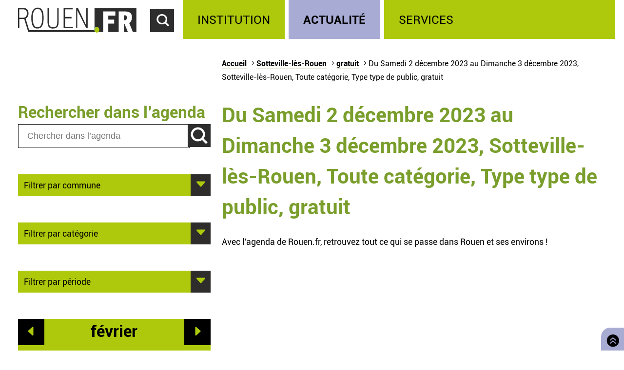

--- FILE ---
content_type: text/html; charset=utf-8
request_url: https://rouen.fr/agenda/periode/2023-12-02--2023-12-03/sor/tout/tout/gratuit
body_size: 5343
content:
<!doctype html>
<html class="nojs" lang="fr" dir="ltr">
<head>
  <meta charset="utf-8" />
<link rel="apple-touch-icon" sizes="114x114" href="/sites/all/themes/Mars/favicon/apple-icon-114x114.png" />
<link rel="apple-touch-icon" sizes="120x120" href="/sites/all/themes/Mars/favicon/apple-icon-120x120.png" />
<link rel="apple-touch-icon" sizes="144x144" href="/sites/all/themes/Mars/favicon/apple-icon-144x144.png" />
<link rel="apple-touch-icon" sizes="152x152" href="/sites/all/themes/Mars/favicon/apple-icon-152x152.png" />
<link rel="apple-touch-icon" sizes="180x180" href="/sites/all/themes/Mars/favicon/apple-icon-180x180.png" />
<link rel="apple-touch-icon" sizes="57x57" href="/sites/all/themes/Mars/favicon/apple-icon-57x57.png" />
<link rel="apple-touch-icon" sizes="60x60" href="/sites/all/themes/Mars/favicon/apple-icon-60x60.png" />
<link rel="apple-touch-icon" sizes="72x72" href="/sites/all/themes/Mars/favicon/apple-icon-72x72.png" />
<link rel="apple-touch-icon" sizes="76x76" href="/sites/all/themes/Mars/favicon/apple-icon-76x76.png" />
<link rel="icon" sizes="144x144" href="/sites/all/themes/Mars/favicon/android-icon-144x144.png" />
<link rel="icon" sizes="192x192" href="/sites/all/themes/Mars/favicon/android-icon-192x192.png" />
<link rel="icon" sizes="36x36" href="/sites/all/themes/Mars/favicon/android-icon-36x36.png" />
<link rel="icon" sizes="48x48" href="/sites/all/themes/Mars/favicon/android-icon-48x48.png" />
<link rel="icon" sizes="72x72" href="/sites/all/themes/Mars/favicon/android-icon-72x72.png" />
<link rel="icon" sizes="96x96" href="/sites/all/themes/Mars/favicon/android-icon-96x96.png" />
<link rel="shortcut icon" href="https://rouen.fr/sites/all/themes/Mars/favicon.ico" type="image/vnd.microsoft.icon" />
<meta name="generator" content="Drupal 7 (http://drupal.org)" />
<link rel="image_src" href="https://rouen.fr/sites/all/themes/Mars/img/logo-rouen-rs.png" />
<link rel="canonical" href="https://rouen.fr/agenda/periode/2023-12-02--2023-12-03/sor/tout/tout/gratuit" />
<link rel="shortlink" href="https://rouen.fr/agenda/periode/2023-12-02--2023-12-03/sor/tout/tout/gratuit" />
<meta name="twitter:card" content="summary_large_image" />
<meta name="twitter:url" content="https://rouen.fr/agenda/periode/2023-12-02--2023-12-03/sor/tout/tout/gratuit" />
<meta name="twitter:title" content="Du Samedi 2 décembre 2023 au Dimanche 3 décembre 2023, Sotteville-lès-Rouen, Toute catégorie, Type type de public, gratuit" />
<meta name="twitter:image" content="https://rouen.fr/sites/all/themes/Mars/img/logo-rouen-rs.png" />
<meta itemprop="name" content="Du Samedi 2 décembre 2023 au Dimanche 3 décembre 2023, Sotteville-lès-Rouen, Toute catégorie, Type type de public, gratuit" />
  <meta name="viewport" content="width=device-width, initial-scale=1.0, minimum-scale=1.0">
  <title>Du Samedi 2 décembre 2023 au Dimanche 3 décembre 2023, Sotteville-lès-Rouen, Toute catégorie, Type type de public, gratuit | Rouen.fr</title>
  <link rel="stylesheet" href="https://rouen.fr/sites/default/files/css/css_DSoSFWLtk9naWxlBuHW9y6YV5BEM7MnqUp0K3H_I-Vs.css" media="all" />
<link rel="stylesheet" href="https://rouen.fr/sites/default/files/css/css_ilEbBG-TtWw6SuMBa1OdtIG7EUJxhgyFbuazzzg1wzs.css" media="print" />
    <!--[if lte IE 8]>
    <script src="/sites/all/themes/Mars/js/selectivizr.js"></script>
    <script src="/sites/all/themes/Mars/js/html5.js"></script>
  <![endif]-->
</head>
<body class="html not-front not-logged-in no-sidebars page-agenda page-agenda-periode page-agenda-periode-2023-12-02--2023-12-03 page-agenda-periode-2023-12-02--2023-12-03-sor page-agenda-periode-2023-12-02--2023-12-03-sor-tout page-agenda-periode-2023-12-02--2023-12-03-sor-tout-tout page-agenda-periode-2023-12-02--2023-12-03-sor-tout-tout-gratuit theme-actualite default-page" >
    <div id="page-wrapper"><div id="page">
  <header id="header" class="clearfix">
          <a href="/" title="Accueil" rel="home" id="logo">
        <img src="https://rouen.fr/sites/all/themes/Mars/logo.svg" alt="Accueil" />
      </a>
      <span id="bnoir"></span>
    
    <a href="#main-content" class="element-invisible element-focusable">Accéder au contenu principal</a>
    <a href="#" id="show-search" tabindex="0">Accéder au formulaire de recherche</a>
    <a href="#" id="show-menu" tabindex="0">Accéder au menu principal</a>

      <div class="region region-header">
    <div id="block-search-form" class="block block-search">

    
  <div class="content">
    <form class="search-form" role="search" action="/agenda/periode/2023-12-02--2023-12-03/sor/tout/tout/gratuit" method="post" id="search-block-form" accept-charset="UTF-8"><div><div class="container-inline">
      <h2 class="element-invisible">Formulaire de recherche</h2>
    <div class="form-item form-type-textfield form-item-search-block-form">
  <label class="element-invisible" for="edit-search-block-form--2">Chercher dans ce site </label>
 <input title="Indiquer les termes à rechercher" class="custom-search-box form-text" placeholder="Chercher sur Rouen.fr" type="text" id="edit-search-block-form--2" name="search_block_form" value="" size="15" maxlength="128" />
</div>
<div class="form-item form-type-select form-item-custom-search-types">
  <label for="edit-custom-search-types">Chercher </label>
 <select class="custom-search-selector custom-search-types form-select" multiple="multiple" name="custom_search_types[]" id="edit-custom-search-types"><option value="c-all" selected="selected">-Dans tout le contenu-</option><option value="c-adresse">Adresse</option><option value="c-agenda">Agenda</option><option value="c-news">Brève</option><option value="c-presse_com">Communiqué de presse</option><option value="c-exposition">Exposition</option><option value="c-webform">Formulaire</option><option value="c-initiative">Initiative</option><option value="c-job_offer">Offre d’emploi</option><option value="c-page">Page</option><option value="c-rouen_magazine">Rouen magazine</option><option value="c-event">Événement</option></select>
</div>
<div class="form-actions form-wrapper" id="edit-actions"><input type="submit" id="edit-submit" name="op" value="Rechercher" class="form-submit" /></div><input type="hidden" name="form_build_id" value="form-1jV0OQIS0WM3fhtxVsJdCEexHItpJS57iCU3Pki3ELc" />
<input type="hidden" name="form_id" value="search_block_form" />
</div>
</div></form>  </div>
</div>
<div id="block-system-main-menu" class="block block-system block-menu">

    <h2>Menu principal</h2>
  
  <div class="content">
    <ul class="menu" role="group"><li tabindex="0" role="treeitem"  class="first leaf"><a href="/institution" title="Institution" accesskey="1">Institution</a></li>
<li tabindex="0" role="treeitem"  class="leaf"><a href="/actu" title="Actualité">Actualité</a></li>
<li tabindex="0" role="treeitem"  class="last leaf"><a href="/services" title="Services">Services</a></li>
</ul>  </div>
</div>
  </div>
  </header>

  
  <article id="main" class="clearfix">
          <nav id="breadcrumb"><h2 class="element-invisible">Vous êtes ici</h2><ul class="breadcrumb"><li class="crumb"><a href="/">Accueil</a></li><li class="crumb"><a href="/agenda/periode/2023-12-02--2023-12-03/tout/tout/tout/tout">Sotteville-lès-Rouen</a></li><li class="crumb"><a href="/agenda/periode/2023-12-02--2023-12-03/sor/tout/tout/tout">gratuit</a></li><li class="current">Du Samedi 2 décembre 2023 au Dimanche 3 décembre 2023, Sotteville-lès-Rouen, Toute catégorie, Type type de public, gratuit</li></ul></nav>
    
    <div id="content" class="column">
      
      <a id="main-content"></a>
                          <h1 class="title" id="page-title">Du Samedi 2 décembre 2023 au Dimanche 3 décembre 2023, Sotteville-lès-Rouen, Toute catégorie, Type type de public, gratuit</h1>
      
                    <nav class="tabs">
                  </nav>
                          <div class="region region-content">     <div id="block-system-main" class="block block-system">         <div class="content">     <div class="view view-calendrier-agenda-periode view-id-calendrier_agenda_periode view-display-id-page_1 view-dom-id-7e3dcb71b42dd4dddee18d86df3a7ee7">             <div class="view-header">       <p>Avec l’agenda de Rouen.fr, retrouvez tout ce qui se passe dans Rouen et ses environs !</p>    </div>                            </div>  </div> </div>   </div>           </div>

          <div id="left" class="column sidebar">
                  <div class="region region-left">
    <div id="block-custom-search-blocks-1" class="block block-custom-search-blocks">

    <h2>Rechercher dans l’agenda</h2>
  
  <div class="content">
    <form class="search-form" role="search" action="/agenda/periode/2023-12-02--2023-12-03/sor/tout/tout/gratuit" method="post" id="custom-search-blocks-form-1" accept-charset="UTF-8"><div><div class="form-item form-type-textfield form-item-custom-search-blocks-form-1">
  <label class="element-invisible" for="edit-custom-search-blocks-form-1--2">Chercher dans ce site </label>
 <input title="Indiquer les termes à rechercher" class="custom-search-box form-text" placeholder="Chercher dans l’agenda" type="text" id="edit-custom-search-blocks-form-1--2" name="custom_search_blocks_form_1" value="" size="15" maxlength="128" />
</div>
<input class="custom-search-selector custom-search-types" type="hidden" name="custom_search_types" value="c-agenda" />
<input type="hidden" name="delta" value="1" />
<input type="hidden" name="form_build_id" value="form-dBR5oCLsngSe-JboFRRwUiFhHo_AofJgrKxhgDPBNgw" />
<input type="hidden" name="form_id" value="custom_search_blocks_form_1" />
<div class="form-actions form-wrapper" id="edit-actions--2"><input type="submit" id="edit-submit--2" name="op" value="Rechercher" class="form-submit" /></div></div></form>  </div>
</div>
<div id="block-agenda-filter-agenda-filter-city" class="block block-agenda-filter">

    
  <div class="content">
    <div class="collapsible collapsed">
  <h2>Filtrer par commune</h2>
  <ul>
      <li>
      <a href="/agenda/periode/2023-12-02--2023-12-03/tout/tout/tout/gratuit">Tout lieu</a>    </li>
      <li>
      <a href="/agenda/periode/2023-12-02--2023-12-03/rou/tout/tout/gratuit">Rouen</a>    </li>
      <li>
      <a href="/agenda/periode/2023-12-02--2023-12-03/msa/tout/tout/gratuit">Mont-Saint-Aignan</a>    </li>
      <li>
      <a href="/agenda/periode/2023-12-02--2023-12-03/pqy/tout/tout/gratuit">Petit-Quevilly</a>    </li>
      <li>
      <a href="/agenda/periode/2023-12-02--2023-12-03/gqy/tout/tout/gratuit">Grand-Quevilly</a>    </li>
      <li>
      <a href="/agenda/periode/2023-12-02--2023-12-03/elb/tout/tout/gratuit">Elbeuf</a>    </li>
      <li>
      <a href="/agenda/periode/2023-12-02--2023-12-03/can/tout/tout/gratuit">Canteleu</a>    </li>
      <li>
      <a href="/agenda/periode/2023-12-02--2023-12-03/mar/tout/tout/gratuit">Maromme</a>    </li>
      <li>
      <a href="/agenda/periode/2023-12-02--2023-12-03/dar/tout/tout/gratuit">Darnétal</a>    </li>
      <li>
      <a href="/agenda/periode/2023-12-02--2023-12-03/ser/tout/tout/gratuit">Saint-Étienne-du-Rouvray</a>    </li>
      <li>
      <a href="/agenda/periode/2023-12-02--2023-12-03/sor/tout/tout/gratuit" class="active">Sotteville-lès-Rouen</a>    </li>
      <li>
      <a href="/agenda/periode/2023-12-02--2023-12-03/cle/tout/tout/gratuit">Cléon</a>    </li>
      <li>
      <a href="/agenda/periode/2023-12-02--2023-12-03/gco/tout/tout/gratuit">Grand-Couronne</a>    </li>
      <li>
      <a href="/agenda/periode/2023-12-02--2023-12-03/pco/tout/tout/gratuit">Petit-Couronne</a>    </li>
      <li>
      <a href="/agenda/periode/2023-12-02--2023-12-03/dev/tout/tout/gratuit">Déville-lès-Rouen</a>    </li>
      <li>
      <a href="/agenda/periode/2023-12-02--2023-12-03/ndb/tout/tout/gratuit">Notre-Dame-de-Bondeville</a>    </li>
    </ul>
</div>

  </div>
</div>
<div id="block-agenda-filter-agenda-filter-category" class="block block-agenda-filter">

    
  <div class="content">
    <div class="collapsible collapsed">
  <h2>Filtrer par catégorie</h2>
  <h3>Type</h3>
  <ul>
          <li class="selected">
      <a href="/agenda/periode/2023-12-02--2023-12-03/sor/tout/tout/gratuit" class="active">Toute catégorie</a>    </li>
          <li class="not-selected">
      <a href="/agenda/periode/2023-12-02--2023-12-03/sor/cnf/tout/gratuit">Conférence</a>    </li>
          <li class="not-selected">
      <a href="/agenda/periode/2023-12-02--2023-12-03/sor/mus/tout/gratuit">Musique</a>    </li>
          <li class="not-selected">
      <a href="/agenda/periode/2023-12-02--2023-12-03/sor/ate/tout/gratuit">Atelier</a>    </li>
          <li class="not-selected">
      <a href="/agenda/periode/2023-12-02--2023-12-03/sor/fpu/tout/gratuit">Fête populaire</a>    </li>
          <li class="not-selected">
      <a href="/agenda/periode/2023-12-02--2023-12-03/sor/ren/tout/gratuit">Rencontre</a>    </li>
          <li class="not-selected">
      <a href="/agenda/periode/2023-12-02--2023-12-03/sor/sal/tout/gratuit">Salon</a>    </li>
          <li class="not-selected">
      <a href="/agenda/periode/2023-12-02--2023-12-03/sor/spe/tout/gratuit">Spectacle</a>    </li>
          <li class="not-selected">
      <a href="/agenda/periode/2023-12-02--2023-12-03/sor/spo/tout/gratuit">Sport</a>    </li>
          <li class="not-selected">
      <a href="/agenda/periode/2023-12-02--2023-12-03/sor/vis/tout/gratuit">Visite</a>    </li>
    </ul>

  <h3>Public</h3>
  <ul>
          <li class="selected">
      <a href="/agenda/periode/2023-12-02--2023-12-03/sor/tout/tout/gratuit" class="active">Tout type de public</a>    </li>
          <li class="not-selected">
      <a href="/agenda/periode/2023-12-02--2023-12-03/sor/tout/tpu/gratuit">Grand public</a>    </li>
          <li class="not-selected">
      <a href="/agenda/periode/2023-12-02--2023-12-03/sor/tout/sen/gratuit">Senior</a>    </li>
          <li class="not-selected">
      <a href="/agenda/periode/2023-12-02--2023-12-03/sor/tout/enf/gratuit">Jeune public</a>    </li>
    </ul>

  <h3>Tarif</h3>
  <ul>
          <li class="not-selected">
      <a href="/agenda/periode/2023-12-02--2023-12-03/sor/tout/tout/tout">Tout tarif</a>    </li>
          <li class="selected">
      <a href="/agenda/periode/2023-12-02--2023-12-03/sor/tout/tout/gratuit" class="active">Gratuit</a>    </li>
    </ul>
</div>


  </div>
</div>
<div id="block-agenda-filter-agenda-filter-period" class="block block-agenda-filter">

    
  <div class="content">
    <div class="collapsible collapsed">
  <h2>Filtrer par période</h2>
  <ul>
      <li>
      <a href="/agenda/jour/maintenant/sor/tout/tout/gratuit">Aujourd’hui</a>    </li>
      <li>
      <a href="/agenda/jour/2026-02-02/sor/tout/tout/gratuit">Demain</a>    </li>
      <li>
      <a href="/agenda/jour/2026-02-04/sor/tout/tout/gratuit">Ce mercredi</a>    </li>
      <li>
      <a href="/agenda/periode/2026-01-31--2026-02-02/sor/tout/tout/gratuit">Ce week-end</a>    </li>
      <li>
      <a href="/agenda/periode/2026-01-26--2026-02-01/sor/tout/tout/gratuit">Cette semaine</a>    </li>
      <li>
      <a href="/agenda/periode/2026-02-01--2026-03-01/sor/tout/tout/gratuit">Ce mois</a>    </li>
    </ul>
</div>

  </div>
</div>
<div id="block-views-273f3627da99ae5815eb5f93aebb2f6e" class="block block-views">

    
  <div class="content">
    <div class="view view-calendrier-agenda-periode view-id-calendrier_agenda_periode view-display-id-agenda_calendar rouen-calendar view-dom-id-58baa236d625308fed57ac8964aefde7">
            <div class="view-header">
      <div class="date-nav-wrapper ">
  <div class="date-nav item-list">
          <div class="date-prev">
        <a href="https://rouen.fr/agenda/periode/2023-12-02--2023-12-03/sor/tout/tout/gratuit?mini=2026-01" title="Aller au mois précédent" rel="nofollow">Préc.</a>      </div>
    
    <div class="date-heading">
      <h2><span class="element-invisible">Mois de </span>février</h2>
    </div>

          <div class="date-next">
        <a href="https://rouen.fr/agenda/periode/2023-12-02--2023-12-03/sor/tout/tout/gratuit?mini=2026-03" title="Aller au mois suivant" rel="nofollow">Suiv.</a>      </div>
        </ul>
  </div>
</div>
    </div>
  
  
  
      <div class="view-content">
      <div class="calendar-calendar"><div class="month-view">
 
<pre>
</pre>
<table class="mini">
  <caption class="element-invisible">Calendrier</caption>
  <thead>
    <tr>
              <th class="days mon" scope="col">
          <abbr title="lundi">
            l          </abbr>
        </th>
              <th class="days tue" scope="col">
          <abbr title="mardi">
            m          </abbr>
        </th>
              <th class="days wed" scope="col">
          <abbr title="mercredi">
            m          </abbr>
        </th>
              <th class="days thu" scope="col">
          <abbr title="jeudi">
            j          </abbr>
        </th>
              <th class="days fri" scope="col">
          <abbr title="vendredi">
            v          </abbr>
        </th>
              <th class="days sat" scope="col">
          <abbr title="samedi">
            s          </abbr>
        </th>
              <th class="days sun" scope="col">
          <abbr title="dimanche">
            d          </abbr>
        </th>
          </tr>
  </thead>
  <tbody>
          <tr>
                            <td id="calendrier_agenda_periode-2026-01-26" class="mon mini empty">
            <div class="calendar-empty">&nbsp;</div>
          </td>
                            <td id="calendrier_agenda_periode-2026-01-27" class="tue mini empty">
            <div class="calendar-empty">&nbsp;</div>
          </td>
                            <td id="calendrier_agenda_periode-2026-01-28" class="wed mini empty">
            <div class="calendar-empty">&nbsp;</div>
          </td>
                            <td id="calendrier_agenda_periode-2026-01-29" class="thu mini empty">
            <div class="calendar-empty">&nbsp;</div>
          </td>
                            <td id="calendrier_agenda_periode-2026-01-30" class="fri mini empty">
            <div class="calendar-empty">&nbsp;</div>
          </td>
                            <td id="calendrier_agenda_periode-2026-01-31" class="sat mini empty">
            <div class="calendar-empty">&nbsp;</div>
          </td>
                            <td id="calendrier_agenda_periode-2026-02-01" class="sun mini today has-no-events">
            <div class="month mini-day-off"> 1 </div><div class="calendar-empty">&nbsp;</div>
          </td>
              </tr>
          <tr>
                            <td id="calendrier_agenda_periode-2026-02-02" class="mon mini future has-no-events">
            <div class="month mini-day-off"> 2 </div><div class="calendar-empty">&nbsp;</div>
          </td>
                            <td id="calendrier_agenda_periode-2026-02-03" class="tue mini future has-no-events">
            <div class="month mini-day-off"> 3 </div><div class="calendar-empty">&nbsp;</div>
          </td>
                            <td id="calendrier_agenda_periode-2026-02-04" class="wed mini future has-no-events">
            <div class="month mini-day-off"> 4 </div><div class="calendar-empty">&nbsp;</div>
          </td>
                            <td id="calendrier_agenda_periode-2026-02-05" class="thu mini future has-no-events">
            <div class="month mini-day-off"> 5 </div><div class="calendar-empty">&nbsp;</div>
          </td>
                            <td id="calendrier_agenda_periode-2026-02-06" class="fri mini future has-no-events">
            <div class="month mini-day-off"> 6 </div><div class="calendar-empty">&nbsp;</div>
          </td>
                            <td id="calendrier_agenda_periode-2026-02-07" class="sat mini future has-no-events">
            <div class="month mini-day-off"> 7 </div><div class="calendar-empty">&nbsp;</div>
          </td>
                            <td id="calendrier_agenda_periode-2026-02-08" class="sun mini future has-no-events">
            <div class="month mini-day-off"> 8 </div><div class="calendar-empty">&nbsp;</div>
          </td>
              </tr>
          <tr>
                            <td id="calendrier_agenda_periode-2026-02-09" class="mon mini future has-no-events">
            <div class="month mini-day-off"> 9 </div><div class="calendar-empty">&nbsp;</div>
          </td>
                            <td id="calendrier_agenda_periode-2026-02-10" class="tue mini future has-no-events">
            <div class="month mini-day-off"> 10 </div><div class="calendar-empty">&nbsp;</div>
          </td>
                            <td id="calendrier_agenda_periode-2026-02-11" class="wed mini future has-no-events">
            <div class="month mini-day-off"> 11 </div><div class="calendar-empty">&nbsp;</div>
          </td>
                            <td id="calendrier_agenda_periode-2026-02-12" class="thu mini future has-no-events">
            <div class="month mini-day-off"> 12 </div><div class="calendar-empty">&nbsp;</div>
          </td>
                            <td id="calendrier_agenda_periode-2026-02-13" class="fri mini future has-no-events">
            <div class="month mini-day-off"> 13 </div><div class="calendar-empty">&nbsp;</div>
          </td>
                            <td id="calendrier_agenda_periode-2026-02-14" class="sat mini future has-no-events">
            <div class="month mini-day-off"> 14 </div><div class="calendar-empty">&nbsp;</div>
          </td>
                            <td id="calendrier_agenda_periode-2026-02-15" class="sun mini future has-no-events">
            <div class="month mini-day-off"> 15 </div><div class="calendar-empty">&nbsp;</div>
          </td>
              </tr>
          <tr>
                            <td id="calendrier_agenda_periode-2026-02-16" class="mon mini future has-no-events">
            <div class="month mini-day-off"> 16 </div><div class="calendar-empty">&nbsp;</div>
          </td>
                            <td id="calendrier_agenda_periode-2026-02-17" class="tue mini future has-no-events">
            <div class="month mini-day-off"> 17 </div><div class="calendar-empty">&nbsp;</div>
          </td>
                            <td id="calendrier_agenda_periode-2026-02-18" class="wed mini future has-no-events">
            <div class="month mini-day-off"> 18 </div><div class="calendar-empty">&nbsp;</div>
          </td>
                            <td id="calendrier_agenda_periode-2026-02-19" class="thu mini future has-no-events">
            <div class="month mini-day-off"> 19 </div><div class="calendar-empty">&nbsp;</div>
          </td>
                            <td id="calendrier_agenda_periode-2026-02-20" class="fri mini future has-no-events">
            <div class="month mini-day-off"> 20 </div><div class="calendar-empty">&nbsp;</div>
          </td>
                            <td id="calendrier_agenda_periode-2026-02-21" class="sat mini future has-no-events">
            <div class="month mini-day-off"> 21 </div><div class="calendar-empty">&nbsp;</div>
          </td>
                            <td id="calendrier_agenda_periode-2026-02-22" class="sun mini future has-no-events">
            <div class="month mini-day-off"> 22 </div><div class="calendar-empty">&nbsp;</div>
          </td>
              </tr>
          <tr>
                            <td id="calendrier_agenda_periode-2026-02-23" class="mon mini future has-no-events">
            <div class="month mini-day-off"> 23 </div><div class="calendar-empty">&nbsp;</div>
          </td>
                            <td id="calendrier_agenda_periode-2026-02-24" class="tue mini future has-no-events">
            <div class="month mini-day-off"> 24 </div><div class="calendar-empty">&nbsp;</div>
          </td>
                            <td id="calendrier_agenda_periode-2026-02-25" class="wed mini future has-no-events">
            <div class="month mini-day-off"> 25 </div><div class="calendar-empty">&nbsp;</div>
          </td>
                            <td id="calendrier_agenda_periode-2026-02-26" class="thu mini future has-no-events">
            <div class="month mini-day-off"> 26 </div><div class="calendar-empty">&nbsp;</div>
          </td>
                            <td id="calendrier_agenda_periode-2026-02-27" class="fri mini future has-no-events">
            <div class="month mini-day-off"> 27 </div><div class="calendar-empty">&nbsp;</div>
          </td>
                            <td id="calendrier_agenda_periode-2026-02-28" class="sat mini future has-no-events">
            <div class="month mini-day-off"> 28 </div><div class="calendar-empty">&nbsp;</div>
          </td>
                            <td id="calendrier_agenda_periode-2026-03-01" class="sun mini empty">
            <div class="calendar-empty">&nbsp;</div>
          </td>
              </tr>
      </tbody>
</table>
</div></div>
    </div>
  
  
  
  
  
  
</div>  </div>
</div>
  </div>
      </div>
    
      </article>

  
  <a id="to-top" class="E03C" href="#main" title="Retourner en haut de page">
    Retourner en haut de page  </a>

      <footer id="footer" class="clearfix">
        <div class="region region-footer">
    <div id="block-menu-menu-footerlink" class="block block-menu">

    <h2>Réseaux sociaux</h2>
  
  <div class="content">
    <ul class="menu" role="group"><li tabindex="0" role="treeitem"  class="first leaf logorouen"><span class="nolink">Site officiel de la Ville de Rouen. Actualités, informations pratiques et démarches en ligne, associations, horaires, Conseil municipal et délibérations...</span></li>
<li tabindex="0" role="treeitem"  class="leaf rs-link rs-facebook"><a href="http://www.facebook.com/villerouen76/" target="_blank">Page Facebook officielle de la Ville de Rouen</a></li>
<li tabindex="0" role="treeitem"  class="leaf rs-link rs-twitter"><a href="http://twitter.com/Rouen" target="_blank">Compte Twitter officiel de la Ville de Rouen</a></li>
<li tabindex="0" role="treeitem"  class="leaf rs-link rs-instagram"><a href="https://www.instagram.com/villederouen/" target="_blank">Compte Instagram officiel de la Ville de Rouen</a></li>
<li tabindex="0" role="treeitem"  class="leaf rs-link rs-linkedin"><a href="http://www.linkedin.com/company/rouen" target="_blank">Page LinkedIn officielle de la Ville de Rouen</a></li>
<li tabindex="0" role="treeitem"  class="last leaf rs-link rs-youtube"><a href="http://www.youtube.com/VilleRouen/" target="_blank">Chaîne YouTube officielle de la Ville de Rouen</a></li>
</ul>  </div>
</div>
<div id="block-menu-menu-footerplus" class="block block-menu">

    <h2>Liens pied de page</h2>
  
  <div class="content">
    <ul class="menu" role="group"><li tabindex="0" role="treeitem"  class="first leaf"><a href="/apropos">Mentions légales</a></li>
<li tabindex="0" role="treeitem"  class="leaf"><a href="https://rouen.fr/cgu">CGU</a></li>
<li tabindex="0" role="treeitem"  class="leaf"><a href="/contact">Contact</a></li>
<li tabindex="0" role="treeitem"  class="leaf"><a href="https://rouen.fr/espace-presse">Espace presse</a></li>
<li tabindex="0" role="treeitem"  class="leaf"><a href="/publications/toutes">Les publications</a></li>
<li tabindex="0" role="treeitem"  class="leaf"><a href="https://rouen.fr/newsletter/subscriptions">Newsletter</a></li>
<li tabindex="0" role="treeitem"  class="leaf"><a href="/emploi-stage">Emplois et stages</a></li>
<li tabindex="0" role="treeitem"  class="leaf"><a href="/signaler-un-evenement">Signaler un événement</a></li>
<li tabindex="0" role="treeitem"  class="collapsed"><a href="/charte">Charte graphique</a></li>
<li tabindex="0" role="treeitem"  class="leaf"><a href="/marches-publics">Marchés publics</a></li>
<li tabindex="0" role="treeitem"  class="last leaf"><a href="/apc">Appels publics à concurrence</a></li>
</ul>  </div>
</div>
  </div>
    </footer>
  </div></div>
    <script src="https://rouen.fr/sites/default/files/js/js_qv0dkhIYo_EarqLASHMKt9kC2kzbPf6hebxNXNyOfgY.js"></script>
<script>
jQuery.extend(Drupal.settings, {"basePath":"\/","pathPrefix":"","setHasJsCookie":0,"ajaxPageState":{"theme":"mars","theme_token":"8YUTwYzt8DuiMLm-G2t38CE81bVbT3dd49lNh41kUtg","jquery_version":"1.10","js":{"sites\/all\/modules\/utils\/jquery_update\/replace\/jquery\/1.10\/jquery.min.js":1,"misc\/jquery-extend-3.4.0.js":1,"misc\/jquery-html-prefilter-3.5.0-backport.js":1,"misc\/jquery.once.js":1,"misc\/drupal.js":1,"sites\/all\/modules\/utils\/forcejs\/forcejs.js":1,"sites\/all\/modules\/utils\/jquery_update\/replace\/ui\/external\/jquery.cookie.js":1,"sites\/all\/modules\/utils\/jquery_update\/replace\/misc\/jquery.form.min.js":1,"misc\/ajax.js":1,"sites\/all\/modules\/utils\/jquery_update\/js\/jquery_update.js":1,"public:\/\/languages\/fr_rw4DpZ8CRwrd1jXfzt8_sL1h1lyUfnZkhnCqOSoDcZQ.js":1,"sites\/all\/modules\/rouen\/rfr_bureau_election\/js\/bureau-election-autocomplete.js":1,"sites\/all\/modules\/rouen\/rfr_guichet_unique\/js\/guichet-unique-autocomplete.js":1,"sites\/all\/modules\/ui\/custom_search\/js\/custom_search.js":1,"sites\/all\/modules\/content\/views\/js\/base.js":1,"misc\/progress.js":1,"sites\/all\/modules\/content\/views\/js\/ajax_view.js":1,"sites\/all\/themes\/Mars\/js\/nojs.js":1,"sites\/all\/themes\/Mars\/js\/fonts.js":1,"sites\/all\/themes\/Mars\/js\/collapse.js":1,"sites\/all\/themes\/Mars\/js\/header-button.js":1,"sites\/all\/themes\/Mars\/js\/imgslider.js":1,"sites\/all\/themes\/Mars\/js\/tracking.js":1,"sites\/all\/themes\/Mars\/js\/iframe-consent.js":1},"css":{"sites\/all\/modules\/content\/simplenews\/simplenews.css":1,"sites\/all\/modules\/content\/date\/date_popup\/themes\/datepicker.1.7.css":1,"sites\/all\/modules\/content\/date\/date_repeat_field\/date_repeat_field.css":1,"modules\/search\/search.css":1,"sites\/all\/modules\/ui\/ckeditor\/css\/ckeditor.css":1,"sites\/all\/modules\/ui\/custom_search\/custom_search.css":1,"sites\/all\/themes\/Mars\/css\/reset.css":1,"sites\/all\/themes\/Mars\/css\/front.css":1,"sites\/all\/themes\/Mars\/css\/fonts.css":1,"sites\/all\/themes\/Mars\/css\/style.css":1,"sites\/all\/themes\/Mars\/css\/links.css":1,"sites\/all\/themes\/Mars\/css\/collapsible.css":1,"sites\/all\/themes\/Mars\/css\/forms.css":1,"sites\/all\/themes\/Mars\/css\/header.css":1,"sites\/all\/themes\/Mars\/css\/footer.css":1,"sites\/all\/themes\/Mars\/css\/actu.css":1,"sites\/all\/themes\/Mars\/css\/institution.css":1,"sites\/all\/themes\/Mars\/css\/calendar.css":1,"sites\/all\/themes\/Mars\/css\/agenda.css":1,"sites\/all\/themes\/Mars\/css\/exposition.css":1,"sites\/all\/themes\/Mars\/css\/layout.css":1,"sites\/all\/themes\/Mars\/css\/print.css":1}},"bureauelection":{"basepath":"sites\/all\/modules\/rouen\/rfr_bureau_election"},"guichetunique":{"basepath":"sites\/all\/modules\/rouen\/rfr_guichet_unique"},"custom_search":{"form_target":"_self","solr":0},"views":{"ajax_path":"\/views\/ajax","ajaxViews":{"views_dom_id:58baa236d625308fed57ac8964aefde7":{"view_name":"calendrier_agenda_periode","view_display_id":"agenda_calendar","view_args":"2026-02\/sor\/tout\/tout\/gratuit","view_path":"agenda\/periode\/2023-12-02--2023-12-03\/sor\/tout\/tout\/gratuit","view_base_path":"agenda\/periode\/%\/%\/%\/%\/%","view_dom_id":"58baa236d625308fed57ac8964aefde7","pager_element":0}}},"urlIsAjaxTrusted":{"\/views\/ajax":true,"\/agenda\/periode\/2023-12-02--2023-12-03\/sor\/tout\/tout\/gratuit":true}});
</script>
    <script src="https://stat.rouen.fr/matomo.js" async defer></script>
</body>
</html>

